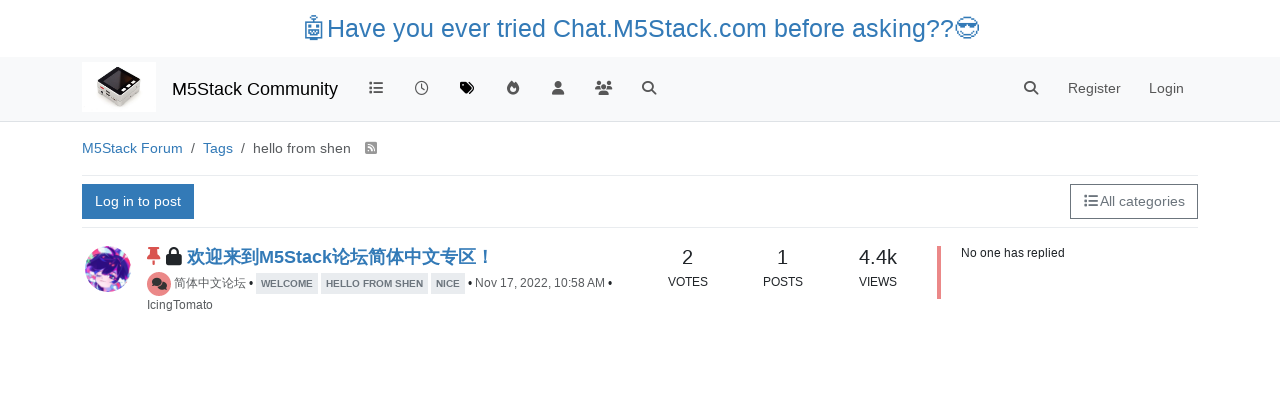

--- FILE ---
content_type: text/html; charset=utf-8
request_url: https://forum.m5stack.com/tags/hello%20from%20shen
body_size: 9119
content:
<!DOCTYPE html>
<html lang="en-US" data-dir="ltr" style="direction: ltr;">
<head>
	<title>Topics tagged under &quot;hello from shen&quot; | M5Stack Community</title>
	<meta name="viewport" content="width&#x3D;device-width, initial-scale&#x3D;1.0" />
	<meta name="content-type" content="text/html; charset=UTF-8" />
	<meta name="apple-mobile-web-app-capable" content="yes" />
	<meta name="mobile-web-app-capable" content="yes" />
	<meta property="og:site_name" content="M5Stack Community" />
	<meta name="msapplication-badge" content="frequency=30; polling-uri=https://community.m5stack.com/sitemap.xml" />
	<meta name="theme-color" content="#ffffff" />
	<meta name="msapplication-square150x150logo" content="/assets/uploads/system/site-logo.jpg" />
	<meta name="title" content="hello from shen" />
	<meta property="og:title" content="hello from shen" />
	<meta property="og:image" content="https://community.m5stack.com/assets/uploads/system/site-logo.jpg" />
	<meta property="og:image:url" content="https://community.m5stack.com/assets/uploads/system/site-logo.jpg" />
	<meta property="og:image:width" content="undefined" />
	<meta property="og:image:height" content="undefined" />
	<meta property="og:url" content="https://community.m5stack.com/tags/hello%20from%20shen" />
	<meta name="description" content="M5Stack Community" />
	<meta property="og:description" content="M5Stack Community" />
	
	<link rel="stylesheet" type="text/css" href="/assets/client.css?v=rae4s5j9rp0" />
	<link rel="icon" type="image/x-icon" href="/assets/uploads/system/favicon.ico?v&#x3D;rae4s5j9rp0" />
	<link rel="manifest" href="/manifest.webmanifest" crossorigin="use-credentials" />
	<link rel="search" type="application/opensearchdescription+xml" title="M5Stack Community" href="/osd.xml" />
	<link rel="prefetch" href="/assets/src/modules/composer.js?v&#x3D;rae4s5j9rp0" />
	<link rel="prefetch" href="/assets/src/modules/composer/uploads.js?v&#x3D;rae4s5j9rp0" />
	<link rel="prefetch" href="/assets/src/modules/composer/drafts.js?v&#x3D;rae4s5j9rp0" />
	<link rel="prefetch" href="/assets/src/modules/composer/tags.js?v&#x3D;rae4s5j9rp0" />
	<link rel="prefetch" href="/assets/src/modules/composer/categoryList.js?v&#x3D;rae4s5j9rp0" />
	<link rel="prefetch" href="/assets/src/modules/composer/resize.js?v&#x3D;rae4s5j9rp0" />
	<link rel="prefetch" href="/assets/src/modules/composer/autocomplete.js?v&#x3D;rae4s5j9rp0" />
	<link rel="prefetch" href="/assets/templates/composer.tpl?v&#x3D;rae4s5j9rp0" />
	<link rel="prefetch" href="/assets/language/en-US/topic.json?v&#x3D;rae4s5j9rp0" />
	<link rel="prefetch" href="/assets/language/en-US/modules.json?v&#x3D;rae4s5j9rp0" />
	<link rel="prefetch" href="/assets/language/en-US/tags.json?v&#x3D;rae4s5j9rp0" />
	<link rel="prefetch stylesheet" href="/assets/plugins/nodebb-plugin-markdown/styles/default.css" />
	<link rel="prefetch" href="/assets/language/en-US/markdown.json?v&#x3D;rae4s5j9rp0" />
	<link rel="canonical" href="https://community.m5stack.com/tags/hello from shen" />
	

	<script>
		var config = JSON.parse('{"relative_path":"","upload_url":"/assets/uploads","asset_base_url":"/assets","assetBaseUrl":"/assets","siteTitle":"M5Stack Community","browserTitle":"M5Stack Community","titleLayout":"&#123;pageTitle&#125; | &#123;browserTitle&#125;","showSiteTitle":true,"maintenanceMode":false,"postQueue":1,"minimumTitleLength":3,"maximumTitleLength":255,"minimumPostLength":2,"maximumPostLength":32767,"minimumTagsPerTopic":0,"maximumTagsPerTopic":5,"minimumTagLength":3,"maximumTagLength":15,"undoTimeout":10000,"useOutgoingLinksPage":false,"allowGuestHandles":false,"allowTopicsThumbnail":false,"usePagination":false,"disableChat":false,"disableChatMessageEditing":false,"maximumChatMessageLength":1000,"socketioTransports":["polling","websocket"],"socketioOrigins":"*:*","websocketAddress":"","maxReconnectionAttempts":5,"reconnectionDelay":1500,"topicsPerPage":20,"postsPerPage":20,"maximumFileSize":2048,"theme:id":"nodebb-theme-persona","theme:src":"","defaultLang":"en-US","userLang":"en-US","loggedIn":false,"uid":-1,"cache-buster":"v=rae4s5j9rp0","topicPostSort":"oldest_to_newest","categoryTopicSort":"recently_replied","csrf_token":false,"searchEnabled":true,"searchDefaultInQuick":"titles","bootswatchSkin":"","composer:showHelpTab":true,"enablePostHistory":true,"timeagoCutoff":30,"timeagoCodes":["af","am","ar","az-short","az","be","bg","bs","ca","cs","cy","da","de-short","de","dv","el","en-short","en","es-short","es","et","eu","fa-short","fa","fi","fr-short","fr","gl","he","hr","hu","hy","id","is","it-short","it","ja","jv","ko","ky","lt","lv","mk","nl","no","pl","pt-br-short","pt-br","pt-short","pt","ro","rs","ru","rw","si","sk","sl","sq","sr","sv","th","tr-short","tr","uk","ur","uz","vi","zh-CN","zh-TW"],"cookies":{"enabled":false,"message":"[[global:cookies.message]]","dismiss":"[[global:cookies.accept]]","link":"[[global:cookies.learn-more]]","link_url":"https:&#x2F;&#x2F;www.cookiesandyou.com"},"thumbs":{"size":512},"iconBackgrounds":["#f44336","#e91e63","#9c27b0","#673ab7","#3f51b5","#2196f3","#009688","#1b5e20","#33691e","#827717","#e65100","#ff5722","#795548","#607d8b"],"emailPrompt":1,"useragent":{"isYaBrowser":false,"isAuthoritative":true,"isMobile":false,"isMobileNative":false,"isTablet":false,"isiPad":false,"isiPod":false,"isiPhone":false,"isiPhoneNative":false,"isAndroid":false,"isAndroidNative":false,"isBlackberry":false,"isOpera":false,"isIE":false,"isEdge":false,"isIECompatibilityMode":false,"isSafari":false,"isFirefox":false,"isWebkit":false,"isChrome":true,"isKonqueror":false,"isOmniWeb":false,"isSeaMonkey":false,"isFlock":false,"isAmaya":false,"isPhantomJS":false,"isEpiphany":false,"isDesktop":true,"isWindows":false,"isLinux":false,"isLinux64":false,"isMac":true,"isChromeOS":false,"isBada":false,"isSamsung":false,"isRaspberry":false,"isBot":false,"isCurl":false,"isAndroidTablet":false,"isWinJs":false,"isKindleFire":false,"isSilk":false,"isCaptive":false,"isSmartTV":false,"isUC":false,"isFacebook":false,"isAlamoFire":false,"isElectron":false,"silkAccelerated":false,"browser":"Chrome","version":"131.0.0.0","os":"OS X","platform":"Apple Mac","geoIp":{},"source":"Mozilla/5.0 (Macintosh; Intel Mac OS X 10_15_7) AppleWebKit/537.36 (KHTML, like Gecko) Chrome/131.0.0.0 Safari/537.36; ClaudeBot/1.0; +claudebot@anthropic.com)","isWechat":false},"fontawesome":{"pro":false,"styles":["solid","brands","regular"],"version":"6.5.2"},"acpLang":"undefined","topicSearchEnabled":false,"disableCustomUserSkins":false,"defaultBootswatchSkin":"","hideSubCategories":false,"hideCategoryLastPost":false,"enableQuickReply":false,"composer-default":{},"markdown":{"highlight":1,"hljsLanguages":["common"],"theme":"default.css","defaultHighlightLanguage":"","externalMark":false},"spam-be-gone":{}}');
		var app = {
			user: JSON.parse('{"uid":0,"username":"Guest","displayname":"Guest","userslug":"","fullname":"Guest","email":"","icon:text":"?","icon:bgColor":"#aaa","groupTitle":"","groupTitleArray":[],"status":"offline","reputation":0,"email:confirmed":false,"unreadData":{"":{},"new":{},"watched":{},"unreplied":{}},"isAdmin":false,"isGlobalMod":false,"isMod":false,"privileges":{"chat":false,"chat:privileged":false,"upload:post:image":false,"upload:post:file":false,"signature":false,"invite":false,"group:create":false,"search:content":false,"search:users":false,"search:tags":false,"view:users":true,"view:tags":true,"view:groups":true,"local:login":false,"ban":false,"mute":false,"view:users:info":false},"blocks":[],"timeagoCode":"en","offline":true,"lastRoomId":null,"isEmailConfirmSent":false}')
		};

		document.documentElement.style.setProperty('--panel-offset', `${localStorage.getItem('panelOffset') || 0}px`);
	</script>

	
	<head>
    <meta name="viewport" content="width=device-width, initial-scale=1.0">
    <style>
        .center {
            font-size: 25px;
            text-align: center;
            margin-top: 10px;
            margin-bottom: 10px;
        }
    </style>
</head>
<body>

<div class="center">
    <a href="https://chat.m5stack.com">🤖Have you ever tried Chat.M5Stack.com before asking??😎</a>
</div>

</body>

	
	
</head>

<body class="page-tags page-tags-hello-from-shen template-tag page-status-200 theme-persona user-guest skin-noskin">
	<nav id="menu" class="slideout-menu hidden">
		<section class="menu-section" data-section="navigation">
	<ul class="menu-section-list text-bg-dark"></ul>
</section>


	</nav>
	<nav id="chats-menu" class="slideout-menu hidden">
		
	</nav>

	<main id="panel" class="slideout-panel">
		<nav class="navbar sticky-top navbar-expand-lg bg-light header border-bottom py-0" id="header-menu" component="navbar">
			<div class="container justify-content-start flex-nowrap">
							<div class="d-flex align-items-center me-auto" style="min-width: 0px;">
				<button type="button" class="navbar-toggler border-0" id="mobile-menu">
					<i class="fa fa-lg fa-fw fa-bars unread-count" ></i>
					<span component="unread/icon" class="notification-icon fa fa-fw fa-book unread-count" data-content="0" data-unread-url="/unread"></span>
				</button>
				<div class="d-inline-flex align-items-center" style="min-width: 0px;">
					
					<a class="navbar-brand" href="http://www.m5stack.com/">
						<img alt="" class=" forum-logo d-inline-block align-text-bottom" src="/assets/uploads/system/site-logo.jpg?v=rae4s5j9rp0" />
					</a>
					
					
					<a class="navbar-brand text-truncate" href="/">
						M5Stack Community
					</a>
					
				</div>
			</div>

			
			<div class="navbar-search visible-xs">
				<form action="/search" method="GET">
					<button type="button" class="btn btn-link"><i class="fa fa-lg fa-fw fa-search" title="Search"></i></button>
					<input autocomplete="off" type="text" class="form-control hidden" name="term" placeholder="Search"/>
					<button class="btn btn-primary hidden" type="submit"></button>
					<input type="text" class="hidden" name="in" value="titles" />
				</form>
				<div class="quick-search-container dropdown-menu d-block mt-2 hidden">
					<div class="quick-search-results-container"></div>
				</div>
			</div>
			

			

			<div component="navbar/title" class="visible-xs hidden">
				<span></span>
			</div>

			<div id="nav-dropdown" class="collapse navbar-collapse d-none d-lg-block">
				<ul id="main-nav" class="navbar-nav me-auto mb-2 mb-lg-0">
					
					
					<li class="nav-item " title="Categories">
						<a class="nav-link navigation-link "
						 href="&#x2F;categories" >
							
							<i class="fa fa-fw fa-list" data-content=""></i>
							
							
							<span class="visible-xs-inline">Categories</span>
							
							
						</a>
						
					</li>
					
					
					
					<li class="nav-item " title="Recent">
						<a class="nav-link navigation-link "
						 href="&#x2F;recent" >
							
							<i class="fa fa-fw fa-clock-o" data-content=""></i>
							
							
							<span class="visible-xs-inline">Recent</span>
							
							
						</a>
						
					</li>
					
					
					
					<li class="nav-item " title="Tags">
						<a class="nav-link navigation-link "
						 href="&#x2F;tags" >
							
							<i class="fa fa-fw fa-tags" data-content=""></i>
							
							
							<span class="visible-xs-inline">Tags</span>
							
							
						</a>
						
					</li>
					
					
					
					<li class="nav-item " title="Popular">
						<a class="nav-link navigation-link "
						 href="&#x2F;popular" >
							
							<i class="fa fa-fw fa-fire" data-content=""></i>
							
							
							<span class="visible-xs-inline">Popular</span>
							
							
						</a>
						
					</li>
					
					
					
					<li class="nav-item " title="Users">
						<a class="nav-link navigation-link "
						 href="&#x2F;users" >
							
							<i class="fa fa-fw fa-user" data-content=""></i>
							
							
							<span class="visible-xs-inline">Users</span>
							
							
						</a>
						
					</li>
					
					
					
					<li class="nav-item " title="Groups">
						<a class="nav-link navigation-link "
						 href="&#x2F;groups" >
							
							<i class="fa fa-fw fa-group" data-content=""></i>
							
							
							<span class="visible-xs-inline">Groups</span>
							
							
						</a>
						
					</li>
					
					
					
					<li class="nav-item " title="Search">
						<a class="nav-link navigation-link "
						 href="&#x2F;search" >
							
							<i class="fa fa-fw fa-search" data-content=""></i>
							
							
							<span class="visible-xs-inline">Search</span>
							
							
						</a>
						
					</li>
					
					
				</ul>
				<ul class="navbar-nav mb-2 mb-lg-0 hidden-xs">
					<li class="nav-item">
						<a href="#" id="reconnect" class="nav-link hide" title="Looks like your connection to M5Stack Community was lost, please wait while we try to reconnect.">
							<i class="fa fa-check"></i>
						</a>
					</li>
				</ul>
				
				<div class="navbar-nav mb-2 mb-lg-0 position-relative">
					<form component="search/form" id="search-form" class="d-flex justify-content-end align-items-center" role="search" method="GET">
	<div component="search/fields" class="hidden" id="search-fields">
		<div class="input-group flex-nowrap">
			<input autocomplete="off" type="text" class="form-control" placeholder="Search" name="query" value="">

			<a href="/search" class="btn btn-outline-secondary" aria-label="Type to search">
				<i class="fa fa-gears fa-fw"></i>
			</a>
		</div>

		<div id="quick-search-container" class="quick-search-container dropdown-menu d-block mt-2 hidden">
			<div class="form-check filter-category mb-2 ms-4">
				<input class="form-check-input" type="checkbox" checked>
				<label class="form-check-label name"></label>
			</div>

			<div class="text-center loading-indicator"><i class="fa fa-spinner fa-spin"></i></div>
			<div class="quick-search-results-container"></div>
		</div>
		<button type="submit" class="btn btn-outline-secondary hide">Search</button>
	</div>

	<div id="" class="nav-item"><a component="search/button" id="search-button" href="#" class="nav-link"><i class="fa fa-search fa-fw" title="Search"></i></a></div>
</form>

				</div>
				

				
				
				<ul id="logged-out-menu" class="navbar-nav me-0 mb-2 mb-lg-0 align-items-center">
					
					<li class="nav-item">
						<a class="nav-link" href="/register">
							<i class="fa fa-pencil fa-fw d-inline-block d-sm-none"></i>
							<span>Register</span>
						</a>
					</li>
					
					<li class="nav-item">
						<a class="nav-link" href="/login">
							<i class="fa fa-sign-in fa-fw d-inline-block d-sm-none"></i>
							<span>Login</span>
						</a>
					</li>
				</ul>
				
				
			</div>

			</div>
		</nav>
		<script>
			const rect = document.getElementById('header-menu').getBoundingClientRect();
			const offset = Math.max(0, rect.bottom);
			document.documentElement.style.setProperty('--panel-offset', offset + `px`);
		</script>
		<div class="container pt-3" id="content">
		<noscript>
    <div class="alert alert-danger">
        <p>
            Your browser does not seem to support JavaScript. As a result, your viewing experience will be diminished, and you have been placed in <strong>read-only mode</strong>.
        </p>
        <p>
            Please download a browser that supports JavaScript, or enable it if it's disabled (i.e. NoScript).
        </p>
    </div>
</noscript>
		

<ol class="breadcrumb" itemscope="itemscope" itemprop="breadcrumb" itemtype="http://schema.org/BreadcrumbList">
	
	<li itemscope="itemscope" itemprop="itemListElement" itemtype="http://schema.org/ListItem" class="breadcrumb-item ">
		<meta itemprop="position" content="0" />
		<a href="https://community.m5stack.com" itemprop="item">
			<span itemprop="name">
				M5Stack Forum
				
			</span>
		</a>
	</li>
	
	<li itemscope="itemscope" itemprop="itemListElement" itemtype="http://schema.org/ListItem" class="breadcrumb-item ">
		<meta itemprop="position" content="1" />
		<a href="https://community.m5stack.com//tags" itemprop="item">
			<span itemprop="name">
				Tags
				
			</span>
		</a>
	</li>
	
	<li component="breadcrumb/current" itemscope="itemscope" itemprop="itemListElement" itemtype="http://schema.org/ListItem" class="breadcrumb-item active">
		<meta itemprop="position" content="2" />
		
			<span itemprop="name">
				hello from shen
				
				
				<a target="_blank" href="/tags/hello from shen.rss" itemprop="item"><i class="fa fa-rss-square"></i></a>
				
			</span>
		
	</li>
	
</ol>


<div data-widget-area="header">
	
</div>
<div class="tag">
	<div class="topic-list-header sticky-top btn-toolbar justify-content-between py-2 mb-2 gap-1">
		<div class="d-flex gap-1 align-items-stretch">
			
			<a component="category/post/guest" href="/login" class="btn btn-primary">Log in to post</a>
			
		</div>
		<div class="d-flex gap-1 align-items-stretch">
		
		<div component="category/dropdown" class="btn-group dropdown-right category-dropdown-container bottom-sheet">
	<button type="button" class="btn btn-outline-secondary d-flex gap-2 align-items-baseline dropdown-toggle" data-bs-toggle="dropdown" aria-haspopup="true" aria-expanded="false">
    
    <i class="fa fa-fw fa-list"></i>
    <span class="visible-md-inline visible-lg-inline">All categories</span>
</button>
<div component="category-selector-search" class="hidden position-absolute">
    <input type="text" class="form-control" placeholder="Type to search" autocomplete="off">
</div>
<ul component="category/list" class="dropdown-menu category-dropdown-menu" role="menu">
    <li role="presentation" class="category" data-cid="all">
        <a class="dropdown-item" role="menuitem" href="/tags/hello from shen"><i component="category/select/icon" class="fa fa-fw fa-check "></i> All categories</a>
    </li>
    
</ul>
 </div>
		
		</div>
	</div>

	<div class="category">
		

		<ul component="category" class="topic-list" itemscope itemtype="http://www.schema.org/ItemList" data-nextstart="" data-set="">
	
	<li component="category/topic" class="row clearfix category-item locked pinned unread" data-tid="4817" data-index="0" data-cid="45" itemprop="itemListElement" itemscope itemtype="https://schema.org/ListItem">
		<link itemprop="url" content="/topic/4817/欢迎来到m5stack论坛简体中文专区" />
		<meta itemprop="name" content="欢迎来到M5Stack论坛简体中文专区！" />
		<meta itemprop="itemListOrder" content="descending" />
		<meta itemprop="position" content="1" />
		<a id="0" data-index="0" component="topic/anchor"></a>

		<div class="col-md-6 col-sm-9 col-10 content">
			<div class="avatar float-start me-2">
				

				
				<a href="/user/icingtomato" class="float-start">
					
					<img  alt="IcingTomato" title="IcingTomato" data-uid="22109" loading="lazy" aria-label="User avatar for IcingTomato" class="avatar not-responsive avatar-rounded" component="avatar/picture" src="/assets/uploads/profile/uid-22109/22109-profileavatar.jpeg" style="--avatar-size: 48px;" onError="this.remove();" itemprop="image" /><span  alt="IcingTomato" title="IcingTomato" data-uid="22109" loading="lazy" aria-label="User avatar for IcingTomato" class="avatar not-responsive avatar-rounded" component="avatar/icon" style="--avatar-size: 48px; background-color: #795548;">I</span>
					
				</a>
				
			</div>

			<h2 component="topic/header" class="title mb-1">
				<i component="topic/scheduled" class="fa fa-clock-o hidden" title="Scheduled"></i>
				<i component="topic/pinned" class="fa fa-thumb-tack " title="Pinned"></i>
				<i component="topic/locked" class="fa fa-lock " title="Locked"></i>
				<i component="topic/moved" class="fa fa-arrow-circle-right hidden" title="Moved"></i>
				

				
				<a href="/topic/4817/欢迎来到m5stack论坛简体中文专区">欢迎来到M5Stack论坛简体中文专区！</a>
				
			</h2>
			<div class="info">
				
				<div class="category-item d-inline-block">
					<span class="icon d-inline-flex justify-content-center align-items-center align-middle rounded-circle" style="background-color: #eb8888; border-color: #eb8888!important; color: #333333; width:24px; height: 24px; font-size: 12px;"><i class="fa fa-fw fa-comments"></i></span>
					<a class="text-muted" href="/category/45/简体中文论坛">简体中文论坛</a>
				</div>
				&bull;
				


				<span data-tid="4817" component="topic/tags" class="tag-list hidden-xs ">
					
					<a href="/tags/welcome"><span class="tag tag-item fw-bold tag-class-welcome" data-tag="welcome">welcome</span></a>
					
					<a href="/tags/hello%20from%20shen"><span class="tag tag-item fw-bold tag-class-hello-from-shen" data-tag="hello from shen">hello from shen</span></a>
					
					<a href="/tags/nice"><span class="tag tag-item fw-bold tag-class-nice" data-tag="nice">nice</span></a>
					
					&bull;
				</span>

				<span class="hidden-xs"><span class="timeago text-muted" title="2022-11-17T10:58:12.223Z"></span> &bull; <a class="text-muted" href="/user/icingtomato">IcingTomato</a></span>

				<span class="visible-xs-inline timeago text-muted" title="2022-11-17T10:58:12.223Z"></span>
			</div>
		</div>

		<div class="mobile-stat col-2 visible-xs text-end">
			<span>1</span> <a href="/topic/4817/欢迎来到m5stack论坛简体中文专区/"><i class="fa fa-arrow-circle-right"></i></a>
		</div>

		<div class="col-md-1 hidden-sm hidden-xs stats stats-votes">
			
			<span title="2">2</span><br />
			<small>Votes</small>
			
		</div>

		<div class="col-md-1 hidden-sm hidden-xs stats stats-postcount">
			<span title="1">1</span><br />
			<small>Posts</small>
		</div>

		<div class="col-md-1 hidden-sm hidden-xs stats stats-viewcount">
			<span title="4427">4.4k</span><br />
			<small>Views</small>
		</div>

		<div class="col-md-3 col-sm-3 teaser hidden-xs" component="topic/teaser">
			<div class="lastpost background-link-container" style="border-color: #eb8888">
				<a class="background-link" href="/topic/4817/欢迎来到m5stack论坛简体中文专区/"></a>
				
				<p>
					No one has replied
				</p>
				
			</div>
		</div>
	</li>
	
</ul>

		<button id="load-more-btn" class="btn btn-primary hide">Load More</button>
		
	</div>
</div>
<script id="ajaxify-data" type="application/json">{"topics":[{"cid":45,"lastposttime":1668682692223,"locked":1,"mainPid":19320,"pinned":1,"postcount":1,"slug":"4817/欢迎来到m5stack论坛简体中文专区","tid":4817,"timestamp":1668682692223,"title":"欢迎来到M5Stack论坛简体中文专区！","uid":22109,"viewcount":4427,"thumb":"","postercount":1,"tags":[{"value":"welcome","valueEscaped":"welcome","valueEncoded":"welcome","class":"welcome"},{"value":"hello from shen","valueEscaped":"hello from shen","valueEncoded":"hello%20from%20shen","class":"hello-from-shen"},{"value":"nice","valueEscaped":"nice","valueEncoded":"nice","class":"nice"}],"downvotes":0,"upvotes":2,"deleted":0,"pinExpiry":0,"deleterUid":0,"titleRaw":"欢迎来到M5Stack论坛简体中文专区！","timestampISO":"2022-11-17T10:58:12.223Z","scheduled":false,"lastposttimeISO":"2022-11-17T10:58:12.223Z","pinExpiryISO":"","votes":2,"teaserPid":null,"thumbs":[],"category":{"cid":45,"name":"简体中文论坛","slug":"45/简体中文论坛","icon":"fa-comments","backgroundImage":"","imageClass":"cover","bgColor":"#eb8888","color":"#333333","disabled":0},"user":{"uid":22109,"username":"IcingTomato","userslug":"icingtomato","reputation":4,"postcount":6,"picture":"/assets/uploads/profile/uid-22109/22109-profileavatar.jpeg","signature":"Enjoy it while it lasts, because it never does.","banned":false,"status":"offline","displayname":"IcingTomato","icon:text":"I","icon:bgColor":"#795548","banned_until_readable":"Not Banned"},"teaser":null,"isOwner":false,"ignored":false,"unread":true,"bookmark":null,"unreplied":true,"icons":[],"index":0}],"tag":"hello from shen","breadcrumbs":[{"text":"M5Stack Forum","url":"https://community.m5stack.com"},{"text":"[[tags:tags]]","url":"https://community.m5stack.com//tags"},{"text":"hello from shen"}],"title":"[[pages:tag, hello from shen]]","canPost":false,"showSelect":false,"showTopicTools":false,"isFollowing":false,"allCategoriesUrl":"tags/hello from shen","selectedCategory":null,"selectedCids":[],"pagination":{"prev":{"page":1,"active":false},"next":{"page":1,"active":false},"first":{"page":1,"active":true},"last":{"page":1,"active":true},"rel":[],"pages":[],"currentPage":1,"pageCount":1},"feeds:disableRSS":0,"rssFeedUrl":"/tags/hello from shen.rss","loggedIn":false,"loggedInUser":{"uid":0,"username":"[[global:guest]]","picture":"","icon:text":"?","icon:bgColor":"#aaa"},"relative_path":"","template":{"name":"tag","tag":true},"url":"/tags/hello%20from%20shen","bodyClass":"page-tags page-tags-hello-from-shen template-tag page-status-200 theme-persona user-guest","_header":{"tags":{"meta":[{"name":"viewport","content":"width&#x3D;device-width, initial-scale&#x3D;1.0"},{"name":"content-type","content":"text/html; charset=UTF-8","noEscape":true},{"name":"apple-mobile-web-app-capable","content":"yes"},{"name":"mobile-web-app-capable","content":"yes"},{"property":"og:site_name","content":"M5Stack Community"},{"name":"msapplication-badge","content":"frequency=30; polling-uri=https://community.m5stack.com/sitemap.xml","noEscape":true},{"name":"theme-color","content":"#ffffff"},{"name":"msapplication-square150x150logo","content":"/assets/uploads/system/site-logo.jpg","noEscape":true},{"name":"title","content":"hello from shen"},{"property":"og:title","content":"hello from shen"},{"property":"og:image","content":"https://community.m5stack.com/assets/uploads/system/site-logo.jpg","noEscape":true},{"property":"og:image:url","content":"https://community.m5stack.com/assets/uploads/system/site-logo.jpg","noEscape":true},{"property":"og:image:width","content":"undefined"},{"property":"og:image:height","content":"undefined"},{"content":"https://community.m5stack.com/tags/hello%20from%20shen","property":"og:url"},{"content":"M5Stack Community","name":"description"},{"content":"M5Stack Community","property":"og:description"}],"link":[{"rel":"icon","type":"image/x-icon","href":"/assets/uploads/system/favicon.ico?v&#x3D;rae4s5j9rp0"},{"rel":"manifest","href":"/manifest.webmanifest","crossorigin":"use-credentials"},{"rel":"search","type":"application/opensearchdescription+xml","title":"M5Stack Community","href":"/osd.xml"},{"rel":"prefetch","href":"/assets/src/modules/composer.js?v&#x3D;rae4s5j9rp0"},{"rel":"prefetch","href":"/assets/src/modules/composer/uploads.js?v&#x3D;rae4s5j9rp0"},{"rel":"prefetch","href":"/assets/src/modules/composer/drafts.js?v&#x3D;rae4s5j9rp0"},{"rel":"prefetch","href":"/assets/src/modules/composer/tags.js?v&#x3D;rae4s5j9rp0"},{"rel":"prefetch","href":"/assets/src/modules/composer/categoryList.js?v&#x3D;rae4s5j9rp0"},{"rel":"prefetch","href":"/assets/src/modules/composer/resize.js?v&#x3D;rae4s5j9rp0"},{"rel":"prefetch","href":"/assets/src/modules/composer/autocomplete.js?v&#x3D;rae4s5j9rp0"},{"rel":"prefetch","href":"/assets/templates/composer.tpl?v&#x3D;rae4s5j9rp0"},{"rel":"prefetch","href":"/assets/language/en-US/topic.json?v&#x3D;rae4s5j9rp0"},{"rel":"prefetch","href":"/assets/language/en-US/modules.json?v&#x3D;rae4s5j9rp0"},{"rel":"prefetch","href":"/assets/language/en-US/tags.json?v&#x3D;rae4s5j9rp0"},{"rel":"prefetch stylesheet","type":"","href":"/assets/plugins/nodebb-plugin-markdown/styles/default.css"},{"rel":"prefetch","href":"/assets/language/en-US/markdown.json?v&#x3D;rae4s5j9rp0"},{"rel":"canonical","href":"https://community.m5stack.com/tags/hello from shen"}]}},"widgets":{}}</script>		</div><!-- /.container#content -->
	</main>
	
	<div id="taskbar" component="taskbar" class="taskbar fixed-bottom">
	<div class="navbar-inner"><ul class="nav navbar-nav"></ul></div>
</div>
	<script defer src="/assets/nodebb.min.js?v=rae4s5j9rp0"></script>



<script>
    if (document.readyState === 'loading') {
        document.addEventListener('DOMContentLoaded', prepareFooter);
    } else {
        prepareFooter();
    }

    function prepareFooter() {
        

        $(document).ready(function () {
            app.coldLoad();
        });
    }
</script>
</body>
</html>
